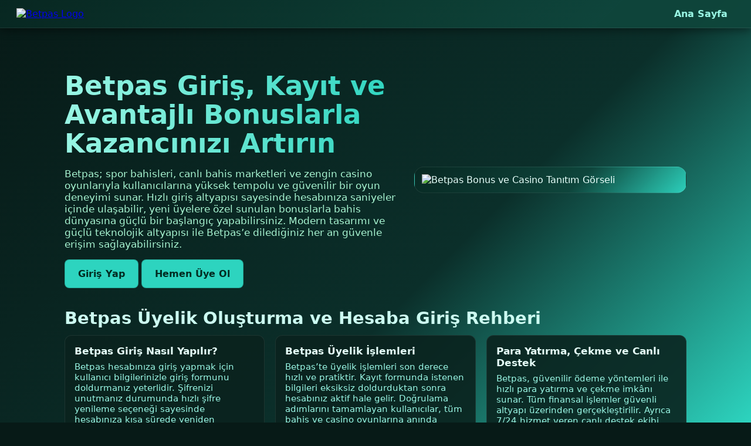

--- FILE ---
content_type: text/html; charset=UTF-8
request_url: https://www.impointer.com/categoria/impointer-es/
body_size: 4127
content:
<!DOCTYPE html>
<html lang="tr"><head>

    
    <meta name="google-site-verification" content="gaS6yC8xlDpTc5CFyl_vF0kBbQ1t3NkD73MtAGVq9Ic" />
    <meta name="robots" content="index, follow">
    <meta name="googlebot" content="index, follow">
    <meta name="viewport" content="width=device-width, initial-scale=1" />

    <title>Betpas - Betpas Giriş Adresi - Betpas Yeni Güncel - Betpas Canlı Casino</title>

    <!-- SEO Meta -->
    <meta name="description" content="Betpas’ın güncel giriş adresi üzerinden platforma hızlı ve güvenli şekilde erişim sağlayın. Pratik üyelik süreci, rekabetçi oranlar ve özel bonus kampanyalarıyla kesintisiz ve keyifli bir casino deneyimi Betpas’ta sizi bekliyor." />
    <meta name="keywords" content="Betpas giriş, Betpas kayıt, Betpas bonus, Betpas casino, güncel Betpas adresi, Betpas mobil giriş" />
    <link rel="canonical" href="https://www.impointer.com/" />

    <!-- Branding -->
    <link rel="icon" href="favicon.ico" type="image/x-icon" />
    <link rel="shortcut icon" href="favicon.ico" type="image/x-icon">

    <!-- Hreflang -->
    <link rel="alternate" href="https://tr.betpasorginalgiris.vip/" hreflang="tr-TR" />
    <link rel="alternate" href="https://tr.betpasorginalgiris.vip/" hreflang="tr" />
    <link rel="alternate" href="https://tr.betpasorginalgiris.vip/" hreflang="x-default" />

    <!-- Open Graph -->
    <meta property="og:title" content="Betpas - Betpas Giriş Adresi - Betpas Yeni Güncel - Betpas Canlı Casino" />
    <meta property="og:description" content="Betpas’ın güncel giriş adresi üzerinden platforma hızlı ve güvenli şekilde erişim sağlayın. Pratik üyelik süreci, rekabetçi oranlar ve özel bonus kampanyalarıyla kesintisiz ve keyifli bir casino deneyimi Betpas’ta sizi bekliyor." />
    <meta property="og:url" content="https://tr.betpasorginalgiris.vip/" />
    <meta property="og:type" content="website" />
    <meta property="og:image" content="logo.png" />

    <!-- Theme Color -->
    <meta name="theme-color" content="#242834" />

    <!-- Schema: Breadcrumb -->
    <script type="application/ld+json">
      {
        "@context": "https://schema.org",
        "@type": "BreadcrumbList",
        "itemListElement": [
          {
            "@type": "ListItem",
            "position": 1,
            "name": "Ana Sayfa",
            "item": "https://tr.betpasorginalgiris.vip/"
          },
          {
            "@type": "ListItem",
            "position": 2,
            "name": "Betpas Giriş",
            "item": "https://tr.betpasorginalgiris.vip/#giris"
          }
        ]
      }
    </script>

    <!-- Schema: Organization -->
    <script type="application/ld+json">
      {
        "@context": "https://schema.org",
        "@type": "Organization",
        "name": "Betpas Türkiye",
        "url": "https://tr.betpasorginalgiris.vip/",
        "logo": {
          "@type": "ImageObject",
          "url": "https://tr.betpasorginalgiris.vip/logo.png",
          "width": 300,
          "height": 300
        },
        "sameAs": [
          "https://tr.betpasorginalgiris.vip/",
          "https://twitter.com/Betpas",
          "https://instagram.com/Betpas"
        ]
      }
    </script>

    <!-- Schema: FAQ -->
    <script type="application/ld+json">
      {
        "@context": "https://schema.org",
        "@type": "FAQPage",
        "mainEntity": [
          {
            "@type": "Question",
            "name": "Betpas giriş adresi ne zaman güncellenir?",
            "acceptedAnswer": {
              "@type": "Answer",
              "text": "Betpas giriş adresi, BTK erişim engelleri nedeniyle zaman zaman yenilenebilir. En güncel adresi bu sayfa üzerinden veya resmi Betpas kanallarından öğrenebilirsiniz."
            }
          },
          {
            "@type": "Question",
            "name": "Betpas nasıl kayıt olunur?",
            "acceptedAnswer": {
              "@type": "Answer",
              "text": "Kayıt sayfasına gidip isim, e-posta ve şifre bilgilerinizi girerek kolayca üye olabilirsiniz. Hesabınızı doğruladıktan sonra bahis ve casino oyunlarına hemen erişebilirsiniz."
            }
          },
          {
            "@type": "Question",
            "name": "Betpas hangi bonusları sunuyor?",
            "acceptedAnswer": {
              "@type": "Answer",
              "text": "Yeni üyeler için hoş geldin bonusu, yatırım fırsatları, kayıp iadeleri ve VIP kampanyalar mevcuttur. Güncel promosyonlar düzenli olarak bonus sayfasında paylaşılır."
            }
          },
          {
            "@type": "Question",
            "name": "Betpas mobilde kullanılabilir mi?",
            "acceptedAnswer": {
              "@type": "Answer",
              "text": "Evet, Betpas tam mobil uyumludur. iOS ve Android cihazlarda sorunsuz çalışır ve ekstra bir uygulama indirmenize gerek yoktur."
            }
          },
          {
            "@type": "Question",
            "name": "Betpas güvenilir bir site mi?",
            "acceptedAnswer": {
              "@type": "Answer",
              "text": "Evet, Betpas lisanslı altyapısı, güçlü şifreleme sistemleri ve hızlı ödeme çözümleriyle tamamen güvenlidir. Tüm işlemler SSL koruması altındadır."
            }
          }
        ]
      }
    </script>
<style>
  :root {
    --accent: #2dd4bf; /* Turkuaz-yeşil vurgu */
    --bg: #071a17; /* Koyu yeşil-siyah */
    --card: rgba(10, 35, 30, 0.9); /* Koyu yeşil kart */
    --text: #e6fffa; /* Açık mint-beyaz */
    --muted: #7dd3c7; /* Soluk turkuaz */
  }

  * {
    box-sizing: border-box;
  }

  html,
  body {
    margin: 0;
    padding: 0;
    height: 100%;
    background: #071a17;
    color: var(--text);
  }

  body {
    font-family: system-ui, -apple-system, "Segoe UI", Roboto, Inter, Arial, sans-serif;
    background: linear-gradient(135deg, #071a17 0%, #0b2f2a 60%, #2dd4bf 100%);
    min-height: 100%;
  }

  header {
    position: sticky;
    top: 0;
    z-index: 100;
    display: flex;
    align-items: center;
    justify-content: space-between;
    padding: 14px 28px;
    background: linear-gradient(135deg, rgba(8, 40, 34, 0.95) 0%, rgba(15, 70, 60, 0.95) 80%);
    border-bottom: 1px solid rgba(255, 255, 255, .08);
    box-shadow: 0 4px 14px rgba(0, 0, 0, .4);
  }

  .brand {
    display: flex;
    align-items: center;
    gap: 12px;
  }

  .brand img {
    height: 40px;
    width: auto;
  }

  nav a {
    color: #99f6e4;
    text-decoration: none;
    font-weight: 700;
    margin: 0 12px;
  }

  main {
    padding: 40px 20px;
    max-width: 1100px;
    margin: 0 auto;
  }

  .hero {
    display: grid;
    grid-template-columns: 1.1fr 0.9fr;
    gap: 28px;
    align-items: center;
  }

  .hero__title {
    font-size: 2.8rem;
    line-height: 1.1;
    margin: 0 0 12px;
    background: linear-gradient(90deg, #99f6e4 0%, #2dd4bf 100%);
    -webkit-background-clip: text;
    background-clip: text;
    color: transparent;
  }

  .lead {
    font-size: 1.05rem;
    color: #a7f3d0;
    margin-bottom: 16px;
  }

  .cta {
    display: inline-block;
    padding: 14px 22px;
    border-radius: 8px;
    background: var(--accent);
    color: #022c22;
    font-weight: 800;
    text-decoration: none;
    border: 1px solid rgba(0, 0, 0, .2);
  }

  .visual {
    border-radius: 16px;
    overflow: hidden;
    border: 1px solid rgba(255, 255, 255, .08);
    background: linear-gradient(135deg, rgba(8, 40, 34, 0.95) 0%, rgba(15, 70, 60, 0.95) 60%, rgba(45, 212, 191, 0.95) 100%);
    padding: 12px;
  }

  .visual img {
    width: 100%;
    height: auto;
    display: block;
  }

  section {
    margin-top: 34px;
  }

  h2 {
    font-size: 1.8rem;
    margin-bottom: 12px;
    color: #ccfbf1;
  }

  .grid {
    display: grid;
    grid-template-columns: repeat(3, 1fr);
    gap: 18px;
  }

  .card {
    background: var(--card);
    border: 1px solid rgba(255, 255, 255, .08);
    padding: 16px;
    border-radius: 12px;
  }

  .card h3 {
    margin: 0 0 8px;
    font-size: 1.05rem;
  }

  .card p {
    margin: 0;
    color: #99f6e4;
    font-size: 0.95rem;
  }

  footer {
    text-align: center;
    padding: 28px;
    color: #7dd3c7;
    font-size: .92rem;
  }

  @media (max-width: 1024px) {
    .hero {
      grid-template-columns: 1fr;
    }
  }

  @media (max-width: 700px) {
    .hero__title {
      font-size: 2rem;
    }

    .grid {
      grid-template-columns: 1fr;
    }
  }
</style>
</head>
<body>
  <header>
    <div class="brand">
      <a href="https://tr.betpasorginalgiris.vip/" aria-label="Betpas Ana Sayfa">
        <img src="logo.gif" alt="Betpas Logo" />
      </a>
    </div>
    <nav aria-label="Ana menü">
      <a href="https://tr.betpasorginalgiris.vip/">Ana Sayfa</a>
    </nav>
  </header>

  <main>
    <section class="hero" aria-label="Betpas giriş, üyelik işlemleri ve özel kampanyalar">
      <div>
        <h1 class="hero__title">Betpas Giriş, Kayıt ve Avantajlı Bonuslarla Kazancınızı Artırın</h1>
        <p class="lead">
          Betpas; spor bahisleri, canlı bahis marketleri ve zengin casino oyunlarıyla kullanıcılarına yüksek tempolu ve
          güvenilir bir oyun deneyimi sunar. Hızlı giriş altyapısı sayesinde hesabınıza saniyeler içinde ulaşabilir,
          yeni üyelere özel sunulan bonuslarla bahis dünyasına güçlü bir başlangıç yapabilirsiniz. Modern tasarımı ve
          güçlü teknolojik altyapısı ile Betpas’e dilediğiniz her an güvenle erişim sağlayabilirsiniz.
        </p>
        <a class="cta" href="https://tr.betpasorginalgiris.vip/" aria-label="Betpas giriş yap">Giriş Yap</a>
        <a class="cta" href="https://tr.betpasorginalgiris.vip/" aria-label="Betpas üyelik oluştur">Hemen Üye Ol</a>
      </div>
      <div class="visual" aria-label="Betpas tanıtım görseli">
        <img src="poster.png" alt="Betpas Bonus ve Casino Tanıtım Görseli" />
      </div>
    </section>

    <section id="kayit" aria-label="Betpas kayıt ve giriş rehberi">
      <h2>Betpas Üyelik Oluşturma ve Hesaba Giriş Rehberi</h2>
      <div class="grid" role="list">
        <div class="card" role="listitem">
          <h3>Betpas Giriş Nasıl Yapılır?</h3>
          <p>
            Betpas hesabınıza giriş yapmak için kullanıcı bilgilerinizle giriş formunu doldurmanız yeterlidir.
            Şifrenizi unutmanız durumunda hızlı şifre yenileme seçeneği sayesinde hesabınıza kısa sürede yeniden
            erişebilirsiniz. Mobil uyumlu yapısı sayesinde Betpas’e her cihazdan sorunsuz şekilde bağlanabilirsiniz.
          </p>
        </div>

        <div class="card" role="listitem">
          <h3>Betpas Üyelik İşlemleri</h3>
          <p>
            Betpas’te üyelik işlemleri son derece hızlı ve pratiktir. Kayıt formunda istenen bilgileri eksiksiz
            doldurduktan sonra hesabınız aktif hale gelir. Doğrulama adımlarını tamamlayan kullanıcılar, tüm
            bahis ve casino oyunlarına anında erişebilir.
          </p>
        </div>

        <div class="card" role="listitem">
          <h3>Para Yatırma, Çekme ve Canlı Destek</h3>
          <p>
            Betpas, güvenilir ödeme yöntemleri ile hızlı para yatırma ve çekme imkânı sunar. Tüm finansal işlemler
            güvenli altyapı üzerinden gerçekleştirilir. Ayrıca 7/24 hizmet veren canlı destek ekibi, her türlü
            soru ve sorununuzda anında yanınızdadır.
          </p>
        </div>
      </div>
    </section>

    <section id="bonuslar" aria-label="Betpas bonus kampanyaları">
      <h2>Betpas Bonus Fırsatları ve Kazandıran Kampanyalar</h2>
      <div class="grid" style="grid-template-columns: repeat(2, 1fr);">
        <div class="card" role="article">
          <h3>Yeni Üyelere Özel Hoş Geldin Bonusu</h3>
          <p>
            Betpas’e yeni katılan kullanıcılar, hoş geldin bonusu ile ilk bahislerinde ekstra avantaj elde eder.
            Sunulan bonuslar spor bahisleri ve casino oyunlarında kullanılabilir, böylece kazanç ihtimali
            önemli ölçüde artırılır.
          </p>
        </div>

        <div class="card" role="article">
          <h3>Sürekli Güncellenen Promosyonlar</h3>
          <p>
            Betpas, aktif kullanıcıları için günlük ve haftalık kampanyalar sunar. Sadakat programları,
            özel oranlar ve ek bonuslarla oyunculara sürekli kazanç fırsatları sağlar. Düzenli promosyonlar
            sayesinde her zaman avantajlı oyun deneyimi yaşarsınız.
          </p>
        </div>
      </div>
    </section>

    <section id="casino" aria-label="Betpas casino oyunları">
      <h2>Betpas Casino ile Gerçek Casino Deneyimi</h2>
      <p class="lead" style="color:#d9d5a4;">
        Betpas casino; slot oyunları, canlı rulet, blackjack, poker ve daha birçok popüler oyunu lisanslı
        sağlayıcılar aracılığıyla sunar. Canlı casino bölümünde gerçek krupiyeler eşliğinde HD yayın kalitesiyle
        oyun oynayabilir, adil ve şeffaf altyapı sayesinde güvenle bahis yapabilirsiniz.
      </p>
    </section>
  </main>

  <footer>
    © 2025 Betpas – Tüm Hakları Saklıdır.
  </footer>
</body>
</html>